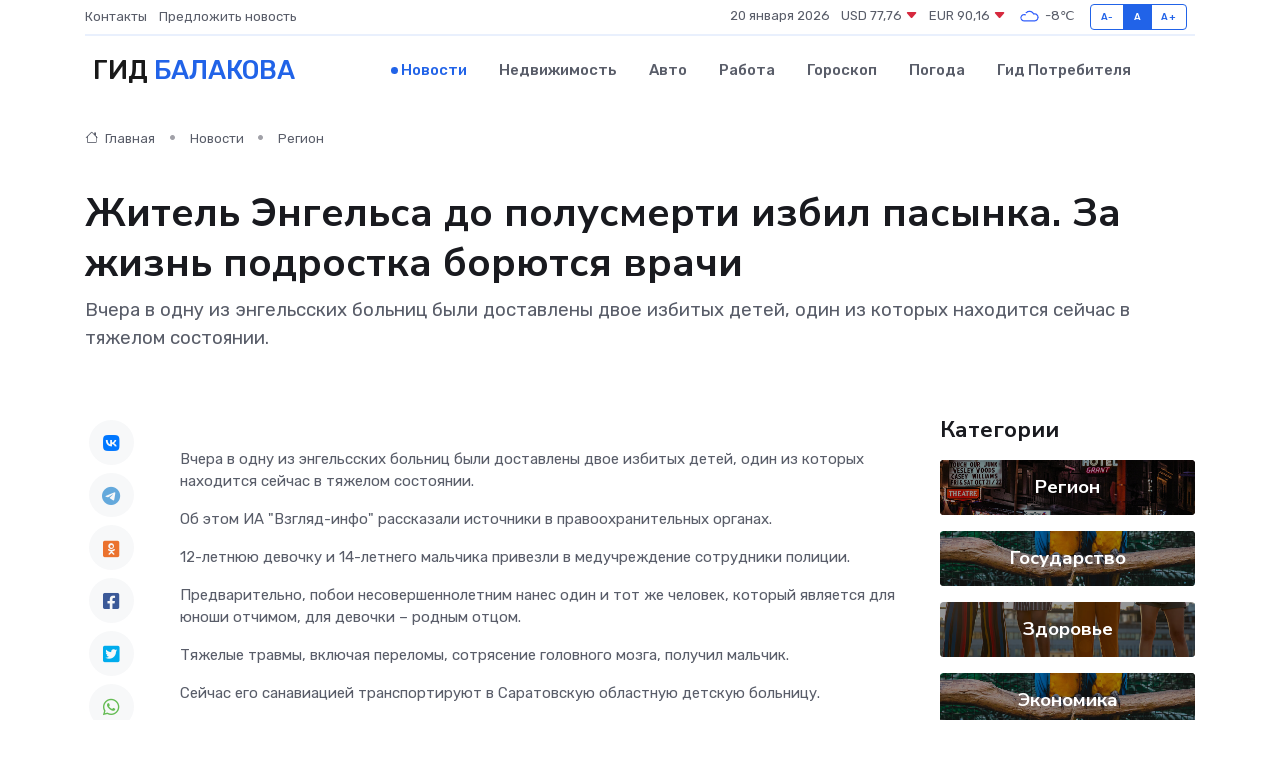

--- FILE ---
content_type: text/html; charset=UTF-8
request_url: https://balakovo-gid.ru/news/region/zhitel-engelsa-do-polusmerti-izbil-pasynka-za-zhizn-podrostka-boryutsya-vrachi.htm
body_size: 9052
content:
<!DOCTYPE html>
<html lang="ru">
<head>
	<meta charset="utf-8">
	<meta name="csrf-token" content="Op0Cf1TneIlvZxmSNCaGXGACfEhgESE3USAOgnQ7">
    <meta http-equiv="X-UA-Compatible" content="IE=edge">
    <meta name="viewport" content="width=device-width, initial-scale=1">
    <title>Житель Энгельса до полусмерти избил пасынка. За жизнь подростка борются врачи - новости Балакова</title>
    <meta name="description" property="description" content="Вчера в одну из энгельсских больниц были доставлены двое избитых детей, один из которых находится сейчас в тяжелом состоянии.">
    
    <meta property="fb:pages" content="105958871990207" />
    <link rel="shortcut icon" type="image/x-icon" href="https://balakovo-gid.ru/favicon.svg">
    <link rel="canonical" href="https://balakovo-gid.ru/news/region/zhitel-engelsa-do-polusmerti-izbil-pasynka-za-zhizn-podrostka-boryutsya-vrachi.htm">
    <link rel="preconnect" href="https://fonts.gstatic.com">
    <link rel="dns-prefetch" href="https://fonts.googleapis.com">
    <link rel="dns-prefetch" href="https://pagead2.googlesyndication.com">
    <link rel="dns-prefetch" href="https://res.cloudinary.com">
    <link href="https://fonts.googleapis.com/css2?family=Nunito+Sans:wght@400;700&family=Rubik:wght@400;500;700&display=swap" rel="stylesheet">
    <link rel="stylesheet" type="text/css" href="https://balakovo-gid.ru/assets/font-awesome/css/all.min.css">
    <link rel="stylesheet" type="text/css" href="https://balakovo-gid.ru/assets/bootstrap-icons/bootstrap-icons.css">
    <link rel="stylesheet" type="text/css" href="https://balakovo-gid.ru/assets/tiny-slider/tiny-slider.css">
    <link rel="stylesheet" type="text/css" href="https://balakovo-gid.ru/assets/glightbox/css/glightbox.min.css">
    <link rel="stylesheet" type="text/css" href="https://balakovo-gid.ru/assets/plyr/plyr.css">
    <link id="style-switch" rel="stylesheet" type="text/css" href="https://balakovo-gid.ru/assets/css/style.css">
    <link rel="stylesheet" type="text/css" href="https://balakovo-gid.ru/assets/css/style2.css">

    <meta name="twitter:card" content="summary">
    <meta name="twitter:site" content="@mysite">
    <meta name="twitter:title" content="Житель Энгельса до полусмерти избил пасынка. За жизнь подростка борются врачи - новости Балакова">
    <meta name="twitter:description" content="Вчера в одну из энгельсских больниц были доставлены двое избитых детей, один из которых находится сейчас в тяжелом состоянии.">
    <meta name="twitter:creator" content="@mysite">
    <meta name="twitter:image:src" content="https://res.cloudinary.com/ddnl2lfwu/image/upload/x6rkdgfwk5d7tfuwwqs6">
    <meta name="twitter:domain" content="balakovo-gid.ru">
    <meta name="twitter:card" content="summary_large_image" /><meta name="twitter:image" content="https://res.cloudinary.com/ddnl2lfwu/image/upload/x6rkdgfwk5d7tfuwwqs6">

    <meta property="og:url" content="http://balakovo-gid.ru/news/region/zhitel-engelsa-do-polusmerti-izbil-pasynka-za-zhizn-podrostka-boryutsya-vrachi.htm">
    <meta property="og:title" content="Житель Энгельса до полусмерти избил пасынка. За жизнь подростка борются врачи - новости Балакова">
    <meta property="og:description" content="Вчера в одну из энгельсских больниц были доставлены двое избитых детей, один из которых находится сейчас в тяжелом состоянии.">
    <meta property="og:type" content="website">
    <meta property="og:image" content="https://res.cloudinary.com/ddnl2lfwu/image/upload/x6rkdgfwk5d7tfuwwqs6">
    <meta property="og:locale" content="ru_RU">
    <meta property="og:site_name" content="Гид Балакова">
    

    <link rel="image_src" href="https://res.cloudinary.com/ddnl2lfwu/image/upload/x6rkdgfwk5d7tfuwwqs6" />

    <link rel="alternate" type="application/rss+xml" href="https://balakovo-gid.ru/feed" title="Балаково: гид, новости, афиша">
        <script async src="https://pagead2.googlesyndication.com/pagead/js/adsbygoogle.js"></script>
    <script>
        (adsbygoogle = window.adsbygoogle || []).push({
            google_ad_client: "ca-pub-0899253526956684",
            enable_page_level_ads: true
        });
    </script>
        
    
    
    
    <script>if (window.top !== window.self) window.top.location.replace(window.self.location.href);</script>
    <script>if(self != top) { top.location=document.location;}</script>

<!-- Google tag (gtag.js) -->
<script async src="https://www.googletagmanager.com/gtag/js?id=G-71VQP5FD0J"></script>
<script>
  window.dataLayer = window.dataLayer || [];
  function gtag(){dataLayer.push(arguments);}
  gtag('js', new Date());

  gtag('config', 'G-71VQP5FD0J');
</script>
</head>
<body>
<script type="text/javascript" > (function(m,e,t,r,i,k,a){m[i]=m[i]||function(){(m[i].a=m[i].a||[]).push(arguments)}; m[i].l=1*new Date();k=e.createElement(t),a=e.getElementsByTagName(t)[0],k.async=1,k.src=r,a.parentNode.insertBefore(k,a)}) (window, document, "script", "https://mc.yandex.ru/metrika/tag.js", "ym"); ym(54006871, "init", {}); ym(86840228, "init", { clickmap:true, trackLinks:true, accurateTrackBounce:true, webvisor:true });</script> <noscript><div><img src="https://mc.yandex.ru/watch/54006871" style="position:absolute; left:-9999px;" alt="" /><img src="https://mc.yandex.ru/watch/86840228" style="position:absolute; left:-9999px;" alt="" /></div></noscript>
<script type="text/javascript">
    new Image().src = "//counter.yadro.ru/hit?r"+escape(document.referrer)+((typeof(screen)=="undefined")?"":";s"+screen.width+"*"+screen.height+"*"+(screen.colorDepth?screen.colorDepth:screen.pixelDepth))+";u"+escape(document.URL)+";h"+escape(document.title.substring(0,150))+";"+Math.random();
</script>
<!-- Rating@Mail.ru counter -->
<script type="text/javascript">
var _tmr = window._tmr || (window._tmr = []);
_tmr.push({id: "3138453", type: "pageView", start: (new Date()).getTime()});
(function (d, w, id) {
  if (d.getElementById(id)) return;
  var ts = d.createElement("script"); ts.type = "text/javascript"; ts.async = true; ts.id = id;
  ts.src = "https://top-fwz1.mail.ru/js/code.js";
  var f = function () {var s = d.getElementsByTagName("script")[0]; s.parentNode.insertBefore(ts, s);};
  if (w.opera == "[object Opera]") { d.addEventListener("DOMContentLoaded", f, false); } else { f(); }
})(document, window, "topmailru-code");
</script><noscript><div>
<img src="https://top-fwz1.mail.ru/counter?id=3138453;js=na" style="border:0;position:absolute;left:-9999px;" alt="Top.Mail.Ru" />
</div></noscript>
<!-- //Rating@Mail.ru counter -->

<header class="navbar-light navbar-sticky header-static">
    <div class="navbar-top d-none d-lg-block small">
        <div class="container">
            <div class="d-md-flex justify-content-between align-items-center my-1">
                <!-- Top bar left -->
                <ul class="nav">
                    <li class="nav-item">
                        <a class="nav-link ps-0" href="https://balakovo-gid.ru/contacts">Контакты</a>
                    </li>
                    <li class="nav-item">
                        <a class="nav-link ps-0" href="https://balakovo-gid.ru/sendnews">Предложить новость</a>
                    </li>
                    
                </ul>
                <!-- Top bar right -->
                <div class="d-flex align-items-center">
                    
                    <ul class="list-inline mb-0 text-center text-sm-end me-3">
						<li class="list-inline-item">
							<span>20 января 2026</span>
						</li>
                        <li class="list-inline-item">
                            <a class="nav-link px-0" href="https://balakovo-gid.ru/currency">
                                <span>USD 77,76 <i class="bi bi-caret-down-fill text-danger"></i></span>
                            </a>
						</li>
                        <li class="list-inline-item">
                            <a class="nav-link px-0" href="https://balakovo-gid.ru/currency">
                                <span>EUR 90,16 <i class="bi bi-caret-down-fill text-danger"></i></span>
                            </a>
						</li>
						<li class="list-inline-item">
                            <a class="nav-link px-0" href="https://balakovo-gid.ru/pogoda">
                                <svg xmlns="http://www.w3.org/2000/svg" width="25" height="25" viewBox="0 0 30 30"><path fill="#315EFB" fill-rule="evenodd" d="M25.036 13.066a4.948 4.948 0 0 1 0 5.868A4.99 4.99 0 0 1 20.99 21H8.507a4.49 4.49 0 0 1-3.64-1.86 4.458 4.458 0 0 1 0-5.281A4.491 4.491 0 0 1 8.506 12c.686 0 1.37.159 1.996.473a.5.5 0 0 1 .16.766l-.33.399a.502.502 0 0 1-.598.132 2.976 2.976 0 0 0-3.346.608 3.007 3.007 0 0 0 .334 4.532c.527.396 1.177.59 1.836.59H20.94a3.54 3.54 0 0 0 2.163-.711 3.497 3.497 0 0 0 1.358-3.206 3.45 3.45 0 0 0-.706-1.727A3.486 3.486 0 0 0 20.99 12.5c-.07 0-.138.016-.208.02-.328.02-.645.085-.947.192a.496.496 0 0 1-.63-.287 4.637 4.637 0 0 0-.445-.874 4.495 4.495 0 0 0-.584-.733A4.461 4.461 0 0 0 14.998 9.5a4.46 4.46 0 0 0-3.177 1.318 2.326 2.326 0 0 0-.135.147.5.5 0 0 1-.592.131 5.78 5.78 0 0 0-.453-.19.5.5 0 0 1-.21-.79A5.97 5.97 0 0 1 14.998 8a5.97 5.97 0 0 1 4.237 1.757c.398.399.704.85.966 1.319.262-.042.525-.076.79-.076a4.99 4.99 0 0 1 4.045 2.066zM0 0v30V0zm30 0v30V0z"></path></svg>
                                <span>-8&#8451;</span>
                            </a>
						</li>
					</ul>

                    <!-- Font size accessibility START -->
                    <div class="btn-group me-2" role="group" aria-label="font size changer">
                        <input type="radio" class="btn-check" name="fntradio" id="font-sm">
                        <label class="btn btn-xs btn-outline-primary mb-0" for="font-sm">A-</label>

                        <input type="radio" class="btn-check" name="fntradio" id="font-default" checked>
                        <label class="btn btn-xs btn-outline-primary mb-0" for="font-default">A</label>

                        <input type="radio" class="btn-check" name="fntradio" id="font-lg">
                        <label class="btn btn-xs btn-outline-primary mb-0" for="font-lg">A+</label>
                    </div>

                    
                </div>
            </div>
            <!-- Divider -->
            <div class="border-bottom border-2 border-primary opacity-1"></div>
        </div>
    </div>

    <!-- Logo Nav START -->
    <nav class="navbar navbar-expand-lg">
        <div class="container">
            <!-- Logo START -->
            <a class="navbar-brand" href="https://balakovo-gid.ru" style="text-align: end;">
                
                			<span class="ms-2 fs-3 text-uppercase fw-normal">Гид <span style="color: #2163e8;">Балакова</span></span>
                            </a>
            <!-- Logo END -->

            <!-- Responsive navbar toggler -->
            <button class="navbar-toggler ms-auto" type="button" data-bs-toggle="collapse"
                data-bs-target="#navbarCollapse" aria-controls="navbarCollapse" aria-expanded="false"
                aria-label="Toggle navigation">
                <span class="text-body h6 d-none d-sm-inline-block">Menu</span>
                <span class="navbar-toggler-icon"></span>
            </button>

            <!-- Main navbar START -->
            <div class="collapse navbar-collapse" id="navbarCollapse">
                <ul class="navbar-nav navbar-nav-scroll mx-auto">
                                        <li class="nav-item"> <a class="nav-link active" href="https://balakovo-gid.ru/news">Новости</a></li>
                                        <li class="nav-item"> <a class="nav-link" href="https://balakovo-gid.ru/realty">Недвижимость</a></li>
                                        <li class="nav-item"> <a class="nav-link" href="https://balakovo-gid.ru/auto">Авто</a></li>
                                        <li class="nav-item"> <a class="nav-link" href="https://balakovo-gid.ru/job">Работа</a></li>
                                        <li class="nav-item"> <a class="nav-link" href="https://balakovo-gid.ru/horoscope">Гороскоп</a></li>
                                        <li class="nav-item"> <a class="nav-link" href="https://balakovo-gid.ru/pogoda">Погода</a></li>
                                        <li class="nav-item"> <a class="nav-link" href="https://balakovo-gid.ru/poleznoe">Гид потребителя</a></li>
                                    </ul>
            </div>
            <!-- Main navbar END -->

            
        </div>
    </nav>
    <!-- Logo Nav END -->
</header>
    <main>
        <!-- =======================
                Main content START -->
        <section class="pt-3 pb-lg-5">
            <div class="container" data-sticky-container>
                <div class="row">
                    <!-- Main Post START -->
                    <div class="col-lg-9">
                        <!-- Categorie Detail START -->
                        <div class="mb-4">
							<nav aria-label="breadcrumb" itemscope itemtype="http://schema.org/BreadcrumbList">
								<ol class="breadcrumb breadcrumb-dots">
									<li class="breadcrumb-item" itemprop="itemListElement" itemscope itemtype="http://schema.org/ListItem">
										<meta itemprop="name" content="Гид Балакова">
										<meta itemprop="position" content="1">
										<meta itemprop="item" content="https://balakovo-gid.ru">
										<a itemprop="url" href="https://balakovo-gid.ru">
										<i class="bi bi-house me-1"></i> Главная
										</a>
									</li>
									<li class="breadcrumb-item" itemprop="itemListElement" itemscope itemtype="http://schema.org/ListItem">
										<meta itemprop="name" content="Новости">
										<meta itemprop="position" content="2">
										<meta itemprop="item" content="https://balakovo-gid.ru/news">
										<a itemprop="url" href="https://balakovo-gid.ru/news"> Новости</a>
									</li>
									<li class="breadcrumb-item" aria-current="page" itemprop="itemListElement" itemscope itemtype="http://schema.org/ListItem">
										<meta itemprop="name" content="Регион">
										<meta itemprop="position" content="3">
										<meta itemprop="item" content="https://balakovo-gid.ru/news/region">
										<a itemprop="url" href="https://balakovo-gid.ru/news/region"> Регион</a>
									</li>
									<li aria-current="page" itemprop="itemListElement" itemscope itemtype="http://schema.org/ListItem">
									<meta itemprop="name" content="Житель Энгельса до полусмерти избил пасынка. За жизнь подростка борются врачи">
									<meta itemprop="position" content="4" />
									<meta itemprop="item" content="https://balakovo-gid.ru/news/region/zhitel-engelsa-do-polusmerti-izbil-pasynka-za-zhizn-podrostka-boryutsya-vrachi.htm">
									</li>
								</ol>
							</nav>
						
                        </div>
                    </div>
                </div>
                <div class="row align-items-center">
                                                        <!-- Content -->
                    <div class="col-md-12 mt-4 mt-md-0">
                                            <h1 class="display-6">Житель Энгельса до полусмерти избил пасынка. За жизнь подростка борются врачи</h1>
                        <p class="lead">Вчера в одну из энгельсских больниц были доставлены двое избитых детей, один из которых находится сейчас в тяжелом состоянии.</p>
                    </div>
				                                    </div>
            </div>
        </section>
        <!-- =======================
        Main START -->
        <section class="pt-0">
            <div class="container position-relative" data-sticky-container>
                <div class="row">
                    <!-- Left sidebar START -->
                    <div class="col-md-1">
                        <div class="text-start text-lg-center mb-5" data-sticky data-margin-top="80" data-sticky-for="767">
                            <style>
                                .fa-vk::before {
                                    color: #07f;
                                }
                                .fa-telegram::before {
                                    color: #64a9dc;
                                }
                                .fa-facebook-square::before {
                                    color: #3b5998;
                                }
                                .fa-odnoklassniki-square::before {
                                    color: #eb722e;
                                }
                                .fa-twitter-square::before {
                                    color: #00aced;
                                }
                                .fa-whatsapp::before {
                                    color: #65bc54;
                                }
                                .fa-viber::before {
                                    color: #7b519d;
                                }
                                .fa-moimir svg {
                                    background-color: #168de2;
                                    height: 18px;
                                    width: 18px;
                                    background-size: 18px 18px;
                                    border-radius: 4px;
                                    margin-bottom: 2px;
                                }
                            </style>
                            <ul class="nav text-white-force">
                                <li class="nav-item">
                                    <a class="nav-link icon-md rounded-circle m-1 p-0 fs-5 bg-light" href="https://vk.com/share.php?url=https://balakovo-gid.ru/news/region/zhitel-engelsa-do-polusmerti-izbil-pasynka-za-zhizn-podrostka-boryutsya-vrachi.htm&title=Житель Энгельса до полусмерти избил пасынка. За жизнь подростка борются врачи - новости Балакова&utm_source=share" rel="nofollow" target="_blank">
                                        <i class="fab fa-vk align-middle text-body"></i>
                                    </a>
                                </li>
                                <li class="nav-item">
                                    <a class="nav-link icon-md rounded-circle m-1 p-0 fs-5 bg-light" href="https://t.me/share/url?url=https://balakovo-gid.ru/news/region/zhitel-engelsa-do-polusmerti-izbil-pasynka-za-zhizn-podrostka-boryutsya-vrachi.htm&text=Житель Энгельса до полусмерти избил пасынка. За жизнь подростка борются врачи - новости Балакова&utm_source=share" rel="nofollow" target="_blank">
                                        <i class="fab fa-telegram align-middle text-body"></i>
                                    </a>
                                </li>
                                <li class="nav-item">
                                    <a class="nav-link icon-md rounded-circle m-1 p-0 fs-5 bg-light" href="https://connect.ok.ru/offer?url=https://balakovo-gid.ru/news/region/zhitel-engelsa-do-polusmerti-izbil-pasynka-za-zhizn-podrostka-boryutsya-vrachi.htm&title=Житель Энгельса до полусмерти избил пасынка. За жизнь подростка борются врачи - новости Балакова&utm_source=share" rel="nofollow" target="_blank">
                                        <i class="fab fa-odnoklassniki-square align-middle text-body"></i>
                                    </a>
                                </li>
                                <li class="nav-item">
                                    <a class="nav-link icon-md rounded-circle m-1 p-0 fs-5 bg-light" href="https://www.facebook.com/sharer.php?src=sp&u=https://balakovo-gid.ru/news/region/zhitel-engelsa-do-polusmerti-izbil-pasynka-za-zhizn-podrostka-boryutsya-vrachi.htm&title=Житель Энгельса до полусмерти избил пасынка. За жизнь подростка борются врачи - новости Балакова&utm_source=share" rel="nofollow" target="_blank">
                                        <i class="fab fa-facebook-square align-middle text-body"></i>
                                    </a>
                                </li>
                                <li class="nav-item">
                                    <a class="nav-link icon-md rounded-circle m-1 p-0 fs-5 bg-light" href="https://twitter.com/intent/tweet?text=Житель Энгельса до полусмерти избил пасынка. За жизнь подростка борются врачи - новости Балакова&url=https://balakovo-gid.ru/news/region/zhitel-engelsa-do-polusmerti-izbil-pasynka-za-zhizn-podrostka-boryutsya-vrachi.htm&utm_source=share" rel="nofollow" target="_blank">
                                        <i class="fab fa-twitter-square align-middle text-body"></i>
                                    </a>
                                </li>
                                <li class="nav-item">
                                    <a class="nav-link icon-md rounded-circle m-1 p-0 fs-5 bg-light" href="https://api.whatsapp.com/send?text=Житель Энгельса до полусмерти избил пасынка. За жизнь подростка борются врачи - новости Балакова https://balakovo-gid.ru/news/region/zhitel-engelsa-do-polusmerti-izbil-pasynka-za-zhizn-podrostka-boryutsya-vrachi.htm&utm_source=share" rel="nofollow" target="_blank">
                                        <i class="fab fa-whatsapp align-middle text-body"></i>
                                    </a>
                                </li>
                                <li class="nav-item">
                                    <a class="nav-link icon-md rounded-circle m-1 p-0 fs-5 bg-light" href="viber://forward?text=Житель Энгельса до полусмерти избил пасынка. За жизнь подростка борются врачи - новости Балакова https://balakovo-gid.ru/news/region/zhitel-engelsa-do-polusmerti-izbil-pasynka-za-zhizn-podrostka-boryutsya-vrachi.htm&utm_source=share" rel="nofollow" target="_blank">
                                        <i class="fab fa-viber align-middle text-body"></i>
                                    </a>
                                </li>
                                <li class="nav-item">
                                    <a class="nav-link icon-md rounded-circle m-1 p-0 fs-5 bg-light" href="https://connect.mail.ru/share?url=https://balakovo-gid.ru/news/region/zhitel-engelsa-do-polusmerti-izbil-pasynka-za-zhizn-podrostka-boryutsya-vrachi.htm&title=Житель Энгельса до полусмерти избил пасынка. За жизнь подростка борются врачи - новости Балакова&utm_source=share" rel="nofollow" target="_blank">
                                        <i class="fab fa-moimir align-middle text-body"><svg viewBox='0 0 24 24' xmlns='http://www.w3.org/2000/svg'><path d='M8.889 9.667a1.333 1.333 0 100-2.667 1.333 1.333 0 000 2.667zm6.222 0a1.333 1.333 0 100-2.667 1.333 1.333 0 000 2.667zm4.77 6.108l-1.802-3.028a.879.879 0 00-1.188-.307.843.843 0 00-.313 1.166l.214.36a6.71 6.71 0 01-4.795 1.996 6.711 6.711 0 01-4.792-1.992l.217-.364a.844.844 0 00-.313-1.166.878.878 0 00-1.189.307l-1.8 3.028a.844.844 0 00.312 1.166.88.88 0 001.189-.307l.683-1.147a8.466 8.466 0 005.694 2.18 8.463 8.463 0 005.698-2.184l.685 1.151a.873.873 0 001.189.307.844.844 0 00.312-1.166z' fill='#FFF' fill-rule='evenodd'/></svg></i>
                                    </a>
                                </li>
                                
                            </ul>
                        </div>
                    </div>
                    <!-- Left sidebar END -->

                    <!-- Main Content START -->
                    <div class="col-md-10 col-lg-8 mb-5">
                        <div class="mb-4">
                                                    </div>
                        <div itemscope itemtype="http://schema.org/NewsArticle">
                            <meta itemprop="headline" content="Житель Энгельса до полусмерти избил пасынка. За жизнь подростка борются врачи">
                            <meta itemprop="identifier" content="https://balakovo-gid.ru/14451">
                            <span itemprop="articleBody"><p> Вчера в одну из энгельсских больниц были доставлены двое избитых детей, один из которых находится сейчас в тяжелом состоянии. </p> <p> Об этом ИА &quot;Взгляд-инфо&quot; рассказали источники в правоохранительных органах. </p> <p> 12-летнюю девочку и 14-летнего мальчика привезли в медучреждение сотрудники полиции.&nbsp;  </p> <p> Предварительно, побои несовершеннолетним нанес один и тот же человек, который является для юноши отчимом, для девочки &ndash; родным отцом. </p> <p> Тяжелые травмы, включая переломы, сотрясение головного мозга, получил мальчик. </p> <p> Сейчас его санавиацией транспортируют в Саратовскую областную детскую больницу. </p> <p> Материал подготовила  Кристина Некезова  </p> <p></span>
                        </div>
                                                                        <div><a href="https://www.vzsar.ru/news/2023/05/19/jitel-engelsa-do-polysmerti-izbil-pasynka-za-jizn-podrostka-borutsya-vrachi.html" target="_blank" rel="author">Источник</a></div>
                                                                        <div class="col-12 mt-3"><a href="https://balakovo-gid.ru/sendnews">Предложить новость</a></div>
                        <div class="col-12 mt-5">
                            <h2 class="my-3">Последние новости</h2>
                            <div class="row gy-4">
                                <!-- Card item START -->
<div class="col-sm-6">
    <div class="card" itemscope="" itemtype="http://schema.org/BlogPosting">
        <!-- Card img -->
        <div class="position-relative">
                        <img class="card-img" src="https://res.cloudinary.com/ddnl2lfwu/image/upload/c_fill,w_420,h_315,q_auto,g_face/ytitevcqzyffzefpr2s1" alt="Когда робот остановился: причины поломок серводвигателей и способы их спасения" itemprop="image">
                    </div>
        <div class="card-body px-0 pt-3" itemprop="name">
            <h4 class="card-title" itemprop="headline"><a href="https://balakovo-gid.ru/news/ekonomika/kogda-robot-ostanovilsya-prichiny-polomok-servodvigateley-i-sposoby-ih-spaseniya.htm"
                    class="btn-link text-reset fw-bold" itemprop="url">Когда робот остановился: причины поломок серводвигателей и способы их спасения</a></h4>
            <p class="card-text" itemprop="articleBody">Разбираем слабые места сложной техники и учимся продлевать срок службы приводов</p>
        </div>
        <meta itemprop="author" content="Редактор"/>
        <meta itemscope itemprop="mainEntityOfPage" itemType="https://schema.org/WebPage" itemid="https://balakovo-gid.ru/news/ekonomika/kogda-robot-ostanovilsya-prichiny-polomok-servodvigateley-i-sposoby-ih-spaseniya.htm"/>
        <meta itemprop="dateModified" content="2025-09-24"/>
        <meta itemprop="datePublished" content="2025-09-24"/>
    </div>
</div>
<!-- Card item END -->
<!-- Card item START -->
<div class="col-sm-6">
    <div class="card" itemscope="" itemtype="http://schema.org/BlogPosting">
        <!-- Card img -->
        <div class="position-relative">
                        <img class="card-img" src="https://res.cloudinary.com/ddnl2lfwu/image/upload/c_fill,w_420,h_315,q_auto,g_face/amfeyf621mtfbq3smsta" alt="Вздулись конденсаторы? Пора спасать блок питания – что делать и чего не делать" itemprop="image">
                    </div>
        <div class="card-body px-0 pt-3" itemprop="name">
            <h4 class="card-title" itemprop="headline"><a href="https://balakovo-gid.ru/news/ekonomika/vzdulis-kondensatory-pora-spasat-blok-pitaniya-chto-delat-i-chego-ne-delat.htm"
                    class="btn-link text-reset fw-bold" itemprop="url">Вздулись конденсаторы? Пора спасать блок питания – что делать и чего не делать</a></h4>
            <p class="card-text" itemprop="articleBody">Распухшие детали внутри БП — тревожный сигнал. Разбираемся, как действовать грамотно и не испортить всё окончательно</p>
        </div>
        <meta itemprop="author" content="Редактор"/>
        <meta itemscope itemprop="mainEntityOfPage" itemType="https://schema.org/WebPage" itemid="https://balakovo-gid.ru/news/ekonomika/vzdulis-kondensatory-pora-spasat-blok-pitaniya-chto-delat-i-chego-ne-delat.htm"/>
        <meta itemprop="dateModified" content="2025-06-30"/>
        <meta itemprop="datePublished" content="2025-06-30"/>
    </div>
</div>
<!-- Card item END -->
<!-- Card item START -->
<div class="col-sm-6">
    <div class="card" itemscope="" itemtype="http://schema.org/BlogPosting">
        <!-- Card img -->
        <div class="position-relative">
                        <img class="card-img" src="https://res.cloudinary.com/ddnl2lfwu/image/upload/c_fill,w_420,h_315,q_auto,g_face/lnt2jwxjr5prgm3iseog" alt="ПРИОБЩЕНИЕ К БОГАТСТВУ РУССКОЙ КУЛЬТУРЫ И ЛИТЕРАТУРЫ" itemprop="image">
                    </div>
        <div class="card-body px-0 pt-3" itemprop="name">
            <h4 class="card-title" itemprop="headline"><a href="https://balakovo-gid.ru/news/religiya/priobschenie-k-bogatstvu-russkoy-kultury-i-literatury.htm"
                    class="btn-link text-reset fw-bold" itemprop="url">ПРИОБЩЕНИЕ К БОГАТСТВУ РУССКОЙ КУЛЬТУРЫ И ЛИТЕРАТУРЫ</a></h4>
            <p class="card-text" itemprop="articleBody">В балаковской СОШ № 28 состоялся конкурс чтецов Балаковской епархии «Хвалите имя Господне».</p>
        </div>
        <meta itemprop="author" content="Редактор"/>
        <meta itemscope itemprop="mainEntityOfPage" itemType="https://schema.org/WebPage" itemid="https://balakovo-gid.ru/news/religiya/priobschenie-k-bogatstvu-russkoy-kultury-i-literatury.htm"/>
        <meta itemprop="dateModified" content="2025-04-06"/>
        <meta itemprop="datePublished" content="2025-04-06"/>
    </div>
</div>
<!-- Card item END -->
<!-- Card item START -->
<div class="col-sm-6">
    <div class="card" itemscope="" itemtype="http://schema.org/BlogPosting">
        <!-- Card img -->
        <div class="position-relative">
            <img class="card-img" src="https://res.cloudinary.com/di7jztv5p/image/upload/c_fill,w_420,h_315,q_auto,g_face/gqei5n34zp6qzkg1iovk" alt="Когда скидки превращаются в ловушку: как маркетологи учат нас тратить" itemprop="image">
        </div>
        <div class="card-body px-0 pt-3" itemprop="name">
            <h4 class="card-title" itemprop="headline"><a href="https://ulan-ude-city.ru/news/ekonomika/kogda-skidki-prevraschayutsya-v-lovushku-kak-marketologi-uchat-nas-tratit.htm" class="btn-link text-reset fw-bold" itemprop="url">Когда скидки превращаются в ловушку: как маркетологи учат нас тратить</a></h4>
            <p class="card-text" itemprop="articleBody">Почему “-50% только сегодня” не всегда значит выгоду, как скидки играют на эмоциях и почему даже рациональные люди становятся жертвами маркетинговых трюков.</p>
        </div>
        <meta itemprop="author" content="Редактор"/>
        <meta itemscope itemprop="mainEntityOfPage" itemType="https://schema.org/WebPage" itemid="https://ulan-ude-city.ru/news/ekonomika/kogda-skidki-prevraschayutsya-v-lovushku-kak-marketologi-uchat-nas-tratit.htm"/>
        <meta itemprop="dateModified" content="2026-01-20"/>
        <meta itemprop="datePublished" content="2026-01-20"/>
    </div>
</div>
<!-- Card item END -->
                            </div>
                        </div>
						<div class="col-12 bg-primary bg-opacity-10 p-2 mt-3 rounded">
							Здесь вы найдете свежие и актуальные <a href="https://angarsk-gid.ru">новости в Ангарске</a>, охватывающие все важные события в городе
						</div>
                        <!-- Comments START -->
                        <div class="mt-5">
                            <h3>Комментарии (0)</h3>
                        </div>
                        <!-- Comments END -->
                        <!-- Reply START -->
                        <div>
                            <h3>Добавить комментарий</h3>
                            <small>Ваш email не публикуется. Обязательные поля отмечены *</small>
                            <form class="row g-3 mt-2">
                                <div class="col-md-6">
                                    <label class="form-label">Имя *</label>
                                    <input type="text" class="form-control" aria-label="First name">
                                </div>
                                <div class="col-md-6">
                                    <label class="form-label">Email *</label>
                                    <input type="email" class="form-control">
                                </div>
                                <div class="col-12">
                                    <label class="form-label">Текст комментария *</label>
                                    <textarea class="form-control" rows="3"></textarea>
                                </div>
                                <div class="col-12">
                                    <button type="submit" class="btn btn-primary">Оставить комментарий</button>
                                </div>
                            </form>
                        </div>
                        <!-- Reply END -->
                    </div>
                    <!-- Main Content END -->
                    <!-- Right sidebar START -->
                    <div class="col-lg-3 d-none d-lg-block">
                        <div data-sticky data-margin-top="80" data-sticky-for="991">
                            <!-- Categories -->
                            <div>
                                <h4 class="mb-3">Категории</h4>
                                                                    <!-- Category item -->
                                    <div class="text-center mb-3 card-bg-scale position-relative overflow-hidden rounded"
                                        style="background-image:url(https://balakovo-gid.ru/assets/images/blog/4by3/01.jpg); background-position: center left; background-size: cover;">
                                        <div class="bg-dark-overlay-4 p-3">
                                            <a href="https://balakovo-gid.ru/news/region"
                                                class="stretched-link btn-link fw-bold text-white h5">Регион</a>
                                        </div>
                                    </div>
                                                                    <!-- Category item -->
                                    <div class="text-center mb-3 card-bg-scale position-relative overflow-hidden rounded"
                                        style="background-image:url(https://balakovo-gid.ru/assets/images/blog/4by3/03.jpg); background-position: center left; background-size: cover;">
                                        <div class="bg-dark-overlay-4 p-3">
                                            <a href="https://balakovo-gid.ru/news/gosudarstvo"
                                                class="stretched-link btn-link fw-bold text-white h5">Государство</a>
                                        </div>
                                    </div>
                                                                    <!-- Category item -->
                                    <div class="text-center mb-3 card-bg-scale position-relative overflow-hidden rounded"
                                        style="background-image:url(https://balakovo-gid.ru/assets/images/blog/4by3/07.jpg); background-position: center left; background-size: cover;">
                                        <div class="bg-dark-overlay-4 p-3">
                                            <a href="https://balakovo-gid.ru/news/zdorove"
                                                class="stretched-link btn-link fw-bold text-white h5">Здоровье</a>
                                        </div>
                                    </div>
                                                                    <!-- Category item -->
                                    <div class="text-center mb-3 card-bg-scale position-relative overflow-hidden rounded"
                                        style="background-image:url(https://balakovo-gid.ru/assets/images/blog/4by3/03.jpg); background-position: center left; background-size: cover;">
                                        <div class="bg-dark-overlay-4 p-3">
                                            <a href="https://balakovo-gid.ru/news/ekonomika"
                                                class="stretched-link btn-link fw-bold text-white h5">Экономика</a>
                                        </div>
                                    </div>
                                                                    <!-- Category item -->
                                    <div class="text-center mb-3 card-bg-scale position-relative overflow-hidden rounded"
                                        style="background-image:url(https://balakovo-gid.ru/assets/images/blog/4by3/01.jpg); background-position: center left; background-size: cover;">
                                        <div class="bg-dark-overlay-4 p-3">
                                            <a href="https://balakovo-gid.ru/news/politika"
                                                class="stretched-link btn-link fw-bold text-white h5">Политика</a>
                                        </div>
                                    </div>
                                                                    <!-- Category item -->
                                    <div class="text-center mb-3 card-bg-scale position-relative overflow-hidden rounded"
                                        style="background-image:url(https://balakovo-gid.ru/assets/images/blog/4by3/09.jpg); background-position: center left; background-size: cover;">
                                        <div class="bg-dark-overlay-4 p-3">
                                            <a href="https://balakovo-gid.ru/news/nauka-i-obrazovanie"
                                                class="stretched-link btn-link fw-bold text-white h5">Наука и Образование</a>
                                        </div>
                                    </div>
                                                                    <!-- Category item -->
                                    <div class="text-center mb-3 card-bg-scale position-relative overflow-hidden rounded"
                                        style="background-image:url(https://balakovo-gid.ru/assets/images/blog/4by3/06.jpg); background-position: center left; background-size: cover;">
                                        <div class="bg-dark-overlay-4 p-3">
                                            <a href="https://balakovo-gid.ru/news/proisshestviya"
                                                class="stretched-link btn-link fw-bold text-white h5">Происшествия</a>
                                        </div>
                                    </div>
                                                                    <!-- Category item -->
                                    <div class="text-center mb-3 card-bg-scale position-relative overflow-hidden rounded"
                                        style="background-image:url(https://balakovo-gid.ru/assets/images/blog/4by3/03.jpg); background-position: center left; background-size: cover;">
                                        <div class="bg-dark-overlay-4 p-3">
                                            <a href="https://balakovo-gid.ru/news/religiya"
                                                class="stretched-link btn-link fw-bold text-white h5">Религия</a>
                                        </div>
                                    </div>
                                                                    <!-- Category item -->
                                    <div class="text-center mb-3 card-bg-scale position-relative overflow-hidden rounded"
                                        style="background-image:url(https://balakovo-gid.ru/assets/images/blog/4by3/04.jpg); background-position: center left; background-size: cover;">
                                        <div class="bg-dark-overlay-4 p-3">
                                            <a href="https://balakovo-gid.ru/news/kultura"
                                                class="stretched-link btn-link fw-bold text-white h5">Культура</a>
                                        </div>
                                    </div>
                                                                    <!-- Category item -->
                                    <div class="text-center mb-3 card-bg-scale position-relative overflow-hidden rounded"
                                        style="background-image:url(https://balakovo-gid.ru/assets/images/blog/4by3/05.jpg); background-position: center left; background-size: cover;">
                                        <div class="bg-dark-overlay-4 p-3">
                                            <a href="https://balakovo-gid.ru/news/sport"
                                                class="stretched-link btn-link fw-bold text-white h5">Спорт</a>
                                        </div>
                                    </div>
                                                                    <!-- Category item -->
                                    <div class="text-center mb-3 card-bg-scale position-relative overflow-hidden rounded"
                                        style="background-image:url(https://balakovo-gid.ru/assets/images/blog/4by3/07.jpg); background-position: center left; background-size: cover;">
                                        <div class="bg-dark-overlay-4 p-3">
                                            <a href="https://balakovo-gid.ru/news/obschestvo"
                                                class="stretched-link btn-link fw-bold text-white h5">Общество</a>
                                        </div>
                                    </div>
                                                            </div>
                        </div>
                    </div>
                    <!-- Right sidebar END -->
                </div>
        </section>
    </main>
<footer class="bg-dark pt-5">
    
    <!-- Footer copyright START -->
    <div class="bg-dark-overlay-3 mt-5">
        <div class="container">
            <div class="row align-items-center justify-content-md-between py-4">
                <div class="col-md-6">
                    <!-- Copyright -->
                    <div class="text-center text-md-start text-primary-hover text-muted">
                        &#169;2026 Балаково. Все права защищены.
                    </div>
                </div>
                
            </div>
        </div>
    </div>
    <!-- Footer copyright END -->
    <script type="application/ld+json">
        {"@context":"https:\/\/schema.org","@type":"Organization","name":"\u0411\u0430\u043b\u0430\u043a\u043e\u0432\u043e - \u0433\u0438\u0434, \u043d\u043e\u0432\u043e\u0441\u0442\u0438, \u0430\u0444\u0438\u0448\u0430","url":"https:\/\/balakovo-gid.ru","sameAs":["https:\/\/vk.com\/public207959674","https:\/\/t.me\/balakovo_gid"]}
    </script>
</footer>
<!-- Back to top -->
<div class="back-top"><i class="bi bi-arrow-up-short"></i></div>
<script src="https://balakovo-gid.ru/assets/bootstrap/js/bootstrap.bundle.min.js"></script>
<script src="https://balakovo-gid.ru/assets/tiny-slider/tiny-slider.js"></script>
<script src="https://balakovo-gid.ru/assets/sticky-js/sticky.min.js"></script>
<script src="https://balakovo-gid.ru/assets/glightbox/js/glightbox.min.js"></script>
<script src="https://balakovo-gid.ru/assets/plyr/plyr.js"></script>
<script src="https://balakovo-gid.ru/assets/js/functions.js"></script>
<script src="https://yastatic.net/share2/share.js" async></script>
<script defer src="https://static.cloudflareinsights.com/beacon.min.js/vcd15cbe7772f49c399c6a5babf22c1241717689176015" integrity="sha512-ZpsOmlRQV6y907TI0dKBHq9Md29nnaEIPlkf84rnaERnq6zvWvPUqr2ft8M1aS28oN72PdrCzSjY4U6VaAw1EQ==" data-cf-beacon='{"version":"2024.11.0","token":"c748c112de2d48f58b4c3074607fc93b","r":1,"server_timing":{"name":{"cfCacheStatus":true,"cfEdge":true,"cfExtPri":true,"cfL4":true,"cfOrigin":true,"cfSpeedBrain":true},"location_startswith":null}}' crossorigin="anonymous"></script>
</body>
</html>


--- FILE ---
content_type: text/html; charset=utf-8
request_url: https://www.google.com/recaptcha/api2/aframe
body_size: 268
content:
<!DOCTYPE HTML><html><head><meta http-equiv="content-type" content="text/html; charset=UTF-8"></head><body><script nonce="J4LiP5PgKT4QpF0K_5_ykA">/** Anti-fraud and anti-abuse applications only. See google.com/recaptcha */ try{var clients={'sodar':'https://pagead2.googlesyndication.com/pagead/sodar?'};window.addEventListener("message",function(a){try{if(a.source===window.parent){var b=JSON.parse(a.data);var c=clients[b['id']];if(c){var d=document.createElement('img');d.src=c+b['params']+'&rc='+(localStorage.getItem("rc::a")?sessionStorage.getItem("rc::b"):"");window.document.body.appendChild(d);sessionStorage.setItem("rc::e",parseInt(sessionStorage.getItem("rc::e")||0)+1);localStorage.setItem("rc::h",'1768919704872');}}}catch(b){}});window.parent.postMessage("_grecaptcha_ready", "*");}catch(b){}</script></body></html>